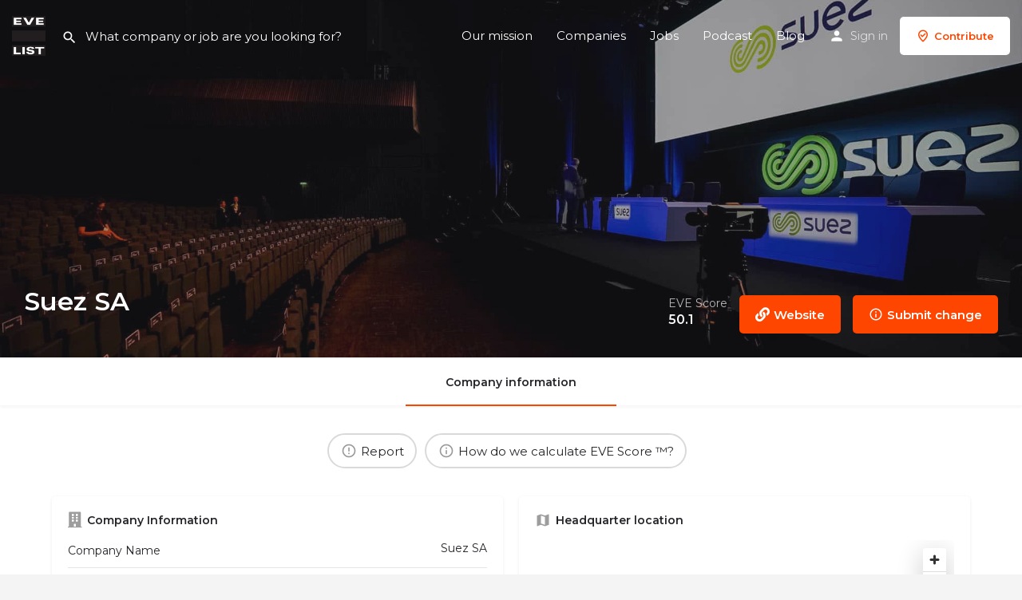

--- FILE ---
content_type: text/css
request_url: https://evelist.org/wp-content/uploads/elementor/css/post-3661.css?ver=1766438203
body_size: 78
content:
.elementor-kit-3661{--e-global-color-primary:#6EC1E4;--e-global-color-text:#7A7A7A;--e-global-color-accent:#FF4600;--e-global-color-2f4dfbf:#8AD000;--e-global-color-1d7d503f:#7C2E90;--e-global-color-4932ca6b:#FF4600;--e-global-color-750908ec:#0067C8;--e-global-color-582b2590:#000038;--e-global-color-49761f38:#E20C8C;--e-global-color-672fdd83:#FFD200;--e-global-color-24e1e88c:#ADA59D;--e-global-color-6fa4d8e0:#2D2D2D;--e-global-color-4f02ac82:#E6E6E6;--e-global-color-51f7273e:#E6E6E6;--e-global-color-5b8f91f3:#002AAE;--e-global-color-2a8ab176:#E0F459;--e-global-color-5bbc25d0:#595858;--e-global-color-1c6f80ae:#595858;--e-global-typography-primary-font-family:"Montserrat";--e-global-typography-primary-font-size:32px;--e-global-typography-primary-font-weight:600;--e-global-typography-secondary-font-weight:400;--e-global-typography-text-font-family:"Montserrat";--e-global-typography-text-font-size:20px;--e-global-typography-text-font-weight:400;font-family:"Montserrat", Sans-serif;font-size:15px;}.elementor-kit-3661 e-page-transition{background-color:#FFBC7D;}.elementor-kit-3661 a{font-family:"Montserrat", Sans-serif;font-size:15px;}.elementor-kit-3661 a:hover{font-family:"Montserrat", Sans-serif;font-size:15px;}.elementor-kit-3661 h1{font-family:"Montserrat", Sans-serif;font-size:36px;}.elementor-kit-3661 h2{font-family:"Montserrat", Sans-serif;font-size:27px;font-weight:bold;}.elementor-kit-3661 h3{font-family:"Montserrat", Sans-serif;font-size:23px;}.elementor-kit-3661 h4{font-family:"Montserrat", Sans-serif;font-size:14px;}.elementor-kit-3661 h5{font-size:105px;}.elementor-kit-3661 button,.elementor-kit-3661 input[type="button"],.elementor-kit-3661 input[type="submit"],.elementor-kit-3661 .elementor-button{font-family:"Montserrat", Sans-serif;font-size:14px;}.elementor-kit-3661 label{font-family:"Montserrat", Sans-serif;font-size:15px;}.elementor-kit-3661 input:not([type="button"]):not([type="submit"]),.elementor-kit-3661 textarea,.elementor-kit-3661 .elementor-field-textual{font-family:"Montserrat", Sans-serif;font-size:15px;}.elementor-section.elementor-section-boxed > .elementor-container{max-width:1140px;}.e-con{--container-max-width:1140px;}.elementor-widget:not(:last-child){margin-block-end:20px;}.elementor-element{--widgets-spacing:20px 20px;--widgets-spacing-row:20px;--widgets-spacing-column:20px;}{}h1.entry-title{display:var(--page-title-display);}@media(max-width:1024px){.elementor-kit-3661{font-size:15px;}.elementor-section.elementor-section-boxed > .elementor-container{max-width:1024px;}.e-con{--container-max-width:1024px;}}@media(max-width:767px){.elementor-kit-3661{font-size:15px;}.elementor-kit-3661 a{font-size:15px;}.elementor-kit-3661 a:hover{font-size:15px;}.elementor-kit-3661 h1{font-size:36px;}.elementor-kit-3661 h2{font-size:27px;}.elementor-kit-3661 h3{font-size:23px;}.elementor-section.elementor-section-boxed > .elementor-container{max-width:767px;}.e-con{--container-max-width:767px;}}

--- FILE ---
content_type: text/css
request_url: https://evelist.org/wp-content/uploads/elementor/css/post-44355.css?ver=1766440022
body_size: 1140
content:
.elementor-44355 .elementor-element.elementor-element-1b2d072:not(.elementor-motion-effects-element-type-background), .elementor-44355 .elementor-element.elementor-element-1b2d072 > .elementor-motion-effects-container > .elementor-motion-effects-layer{background-color:#FFD200;}.elementor-44355 .elementor-element.elementor-element-1b2d072{transition:background 0.3s, border 0.3s, border-radius 0.3s, box-shadow 0.3s;padding:30px 0px 30px 0px;}.elementor-44355 .elementor-element.elementor-element-1b2d072 > .elementor-background-overlay{transition:background 0.3s, border-radius 0.3s, opacity 0.3s;}.elementor-44355 .elementor-element.elementor-element-345cd17a > .elementor-container > .elementor-column > .elementor-widget-wrap{align-content:center;align-items:center;}.elementor-44355 .elementor-element.elementor-element-345cd17a:not(.elementor-motion-effects-element-type-background), .elementor-44355 .elementor-element.elementor-element-345cd17a > .elementor-motion-effects-container > .elementor-motion-effects-layer{background-color:#000038;}.elementor-44355 .elementor-element.elementor-element-345cd17a{transition:background 0.3s, border 0.3s, border-radius 0.3s, box-shadow 0.3s;padding:50px 0px 50px 0px;}.elementor-44355 .elementor-element.elementor-element-345cd17a > .elementor-background-overlay{transition:background 0.3s, border-radius 0.3s, opacity 0.3s;}.elementor-widget-heading .elementor-heading-title{font-family:var( --e-global-typography-primary-font-family ), Sans-serif;font-size:var( --e-global-typography-primary-font-size );font-weight:var( --e-global-typography-primary-font-weight );color:var( --e-global-color-primary );}.elementor-44355 .elementor-element.elementor-element-665c1eca .elementor-heading-title{font-size:12px;font-weight:300;text-transform:uppercase;color:#E6E6E6;}.elementor-44355 .elementor-element.elementor-element-366e2e16 > .elementor-widget-container{margin:-10px 0px 0px 0px;}.elementor-44355 .elementor-element.elementor-element-366e2e16{text-align:left;}.elementor-44355 .elementor-element.elementor-element-366e2e16 .elementor-heading-title{font-size:45px;font-weight:600;color:#E6E6E6;}.elementor-bc-flex-widget .elementor-44355 .elementor-element.elementor-element-2ab2ce04.elementor-column .elementor-widget-wrap{align-items:flex-end;}.elementor-44355 .elementor-element.elementor-element-2ab2ce04.elementor-column.elementor-element[data-element_type="column"] > .elementor-widget-wrap.elementor-element-populated{align-content:flex-end;align-items:flex-end;}.elementor-widget-button .elementor-button{background-color:var( --e-global-color-accent );}.elementor-44355 .elementor-element.elementor-element-2086e86a .elementor-button{background-color:#E6E6E6;font-size:14px;font-weight:600;text-transform:uppercase;fill:#2D2D2D;color:#2D2D2D;border-radius:2px 2px 2px 2px;padding:15px 35px 15px 35px;}.elementor-44355 .elementor-element.elementor-element-2086e86a .elementor-button:hover, .elementor-44355 .elementor-element.elementor-element-2086e86a .elementor-button:focus{background-color:#ffffff;color:#002AAE;}.elementor-44355 .elementor-element.elementor-element-2086e86a .elementor-button:hover svg, .elementor-44355 .elementor-element.elementor-element-2086e86a .elementor-button:focus svg{fill:#002AAE;}.elementor-bc-flex-widget .elementor-44355 .elementor-element.elementor-element-7d0057e6.elementor-column .elementor-widget-wrap{align-items:flex-end;}.elementor-44355 .elementor-element.elementor-element-7d0057e6.elementor-column.elementor-element[data-element_type="column"] > .elementor-widget-wrap.elementor-element-populated{align-content:flex-end;align-items:flex-end;}.elementor-44355 .elementor-element.elementor-element-50ac6b85 .elementor-button{background-color:#E6E6E6;font-size:14px;font-weight:600;text-transform:uppercase;fill:#2D2D2D;color:#2D2D2D;border-radius:2px 2px 2px 2px;padding:15px 35px 15px 35px;}.elementor-44355 .elementor-element.elementor-element-50ac6b85 .elementor-button:hover, .elementor-44355 .elementor-element.elementor-element-50ac6b85 .elementor-button:focus{background-color:#FFFFFF;color:#002AAE;}.elementor-44355 .elementor-element.elementor-element-50ac6b85 > .elementor-widget-container{padding:0px 0px 0px 20px;}.elementor-44355 .elementor-element.elementor-element-50ac6b85 .elementor-button:hover svg, .elementor-44355 .elementor-element.elementor-element-50ac6b85 .elementor-button:focus svg{fill:#002AAE;}.elementor-44355 .elementor-element.elementor-element-268fdc19 > .elementor-container > .elementor-column > .elementor-widget-wrap{align-content:flex-start;align-items:flex-start;}.elementor-44355 .elementor-element.elementor-element-268fdc19:not(.elementor-motion-effects-element-type-background), .elementor-44355 .elementor-element.elementor-element-268fdc19 > .elementor-motion-effects-container > .elementor-motion-effects-layer{background-color:#000038;}.elementor-44355 .elementor-element.elementor-element-268fdc19{transition:background 0.3s, border 0.3s, border-radius 0.3s, box-shadow 0.3s;padding:25px 0px 70px 0px;}.elementor-44355 .elementor-element.elementor-element-268fdc19 > .elementor-background-overlay{transition:background 0.3s, border-radius 0.3s, opacity 0.3s;}.elementor-44355 .elementor-element.elementor-element-1c46b980 .elementor-heading-title{font-size:18px;font-weight:500;color:#ffffff;}.elementor-widget-icon-list .elementor-icon-list-item:not(:last-child):after{border-color:var( --e-global-color-text );}.elementor-widget-icon-list .elementor-icon-list-icon i{color:var( --e-global-color-primary );}.elementor-widget-icon-list .elementor-icon-list-icon svg{fill:var( --e-global-color-primary );}.elementor-widget-icon-list .elementor-icon-list-item > .elementor-icon-list-text, .elementor-widget-icon-list .elementor-icon-list-item > a{font-weight:var( --e-global-typography-text-font-weight );}.elementor-44355 .elementor-element.elementor-element-2f5056a5 .elementor-icon-list-items:not(.elementor-inline-items) .elementor-icon-list-item:not(:last-child){padding-block-end:calc(5px/2);}.elementor-44355 .elementor-element.elementor-element-2f5056a5 .elementor-icon-list-items:not(.elementor-inline-items) .elementor-icon-list-item:not(:first-child){margin-block-start:calc(5px/2);}.elementor-44355 .elementor-element.elementor-element-2f5056a5 .elementor-icon-list-items.elementor-inline-items .elementor-icon-list-item{margin-inline:calc(5px/2);}.elementor-44355 .elementor-element.elementor-element-2f5056a5 .elementor-icon-list-items.elementor-inline-items{margin-inline:calc(-5px/2);}.elementor-44355 .elementor-element.elementor-element-2f5056a5 .elementor-icon-list-items.elementor-inline-items .elementor-icon-list-item:after{inset-inline-end:calc(-5px/2);}.elementor-44355 .elementor-element.elementor-element-2f5056a5 .elementor-icon-list-icon i{color:#E6E6E6;transition:color 0.3s;}.elementor-44355 .elementor-element.elementor-element-2f5056a5 .elementor-icon-list-icon svg{fill:#E6E6E6;transition:fill 0.3s;}.elementor-44355 .elementor-element.elementor-element-2f5056a5 .elementor-icon-list-item:hover .elementor-icon-list-icon i{color:#E6E6E6;}.elementor-44355 .elementor-element.elementor-element-2f5056a5 .elementor-icon-list-item:hover .elementor-icon-list-icon svg{fill:#E6E6E6;}.elementor-44355 .elementor-element.elementor-element-2f5056a5{--e-icon-list-icon-size:12px;--icon-vertical-offset:0px;}.elementor-44355 .elementor-element.elementor-element-2f5056a5 .elementor-icon-list-icon{padding-inline-end:4px;}.elementor-44355 .elementor-element.elementor-element-2f5056a5 .elementor-icon-list-item > .elementor-icon-list-text, .elementor-44355 .elementor-element.elementor-element-2f5056a5 .elementor-icon-list-item > a{font-size:14px;font-weight:300;}.elementor-44355 .elementor-element.elementor-element-2f5056a5 .elementor-icon-list-text{color:#E6E6E6;transition:color 0.3s;}.elementor-44355 .elementor-element.elementor-element-2f5056a5 .elementor-icon-list-item:hover .elementor-icon-list-text{color:#FFD200;}.elementor-44355 .elementor-element.elementor-element-75b86c18 .elementor-heading-title{font-size:18px;font-weight:500;color:#ffffff;}.elementor-44355 .elementor-element.elementor-element-55fa2701 .elementor-icon-list-items:not(.elementor-inline-items) .elementor-icon-list-item:not(:last-child){padding-block-end:calc(5px/2);}.elementor-44355 .elementor-element.elementor-element-55fa2701 .elementor-icon-list-items:not(.elementor-inline-items) .elementor-icon-list-item:not(:first-child){margin-block-start:calc(5px/2);}.elementor-44355 .elementor-element.elementor-element-55fa2701 .elementor-icon-list-items.elementor-inline-items .elementor-icon-list-item{margin-inline:calc(5px/2);}.elementor-44355 .elementor-element.elementor-element-55fa2701 .elementor-icon-list-items.elementor-inline-items{margin-inline:calc(-5px/2);}.elementor-44355 .elementor-element.elementor-element-55fa2701 .elementor-icon-list-items.elementor-inline-items .elementor-icon-list-item:after{inset-inline-end:calc(-5px/2);}.elementor-44355 .elementor-element.elementor-element-55fa2701 .elementor-icon-list-icon i{color:#E6E6E6;transition:color 0.3s;}.elementor-44355 .elementor-element.elementor-element-55fa2701 .elementor-icon-list-icon svg{fill:#E6E6E6;transition:fill 0.3s;}.elementor-44355 .elementor-element.elementor-element-55fa2701{--e-icon-list-icon-size:12px;--icon-vertical-offset:0px;}.elementor-44355 .elementor-element.elementor-element-55fa2701 .elementor-icon-list-icon{padding-inline-end:4px;}.elementor-44355 .elementor-element.elementor-element-55fa2701 .elementor-icon-list-item > .elementor-icon-list-text, .elementor-44355 .elementor-element.elementor-element-55fa2701 .elementor-icon-list-item > a{font-size:14px;font-weight:300;}.elementor-44355 .elementor-element.elementor-element-55fa2701 .elementor-icon-list-text{color:#E6E6E6;transition:color 0.3s;}.elementor-44355 .elementor-element.elementor-element-55fa2701 .elementor-icon-list-item:hover .elementor-icon-list-text{color:#FFD200;}.elementor-44355 .elementor-element.elementor-element-28648f7f .elementor-heading-title{font-size:18px;font-weight:500;color:#ffffff;}.elementor-44355 .elementor-element.elementor-element-66e53aae .elementor-icon-list-items:not(.elementor-inline-items) .elementor-icon-list-item:not(:last-child){padding-block-end:calc(5px/2);}.elementor-44355 .elementor-element.elementor-element-66e53aae .elementor-icon-list-items:not(.elementor-inline-items) .elementor-icon-list-item:not(:first-child){margin-block-start:calc(5px/2);}.elementor-44355 .elementor-element.elementor-element-66e53aae .elementor-icon-list-items.elementor-inline-items .elementor-icon-list-item{margin-inline:calc(5px/2);}.elementor-44355 .elementor-element.elementor-element-66e53aae .elementor-icon-list-items.elementor-inline-items{margin-inline:calc(-5px/2);}.elementor-44355 .elementor-element.elementor-element-66e53aae .elementor-icon-list-items.elementor-inline-items .elementor-icon-list-item:after{inset-inline-end:calc(-5px/2);}.elementor-44355 .elementor-element.elementor-element-66e53aae .elementor-icon-list-icon i{color:#E6E6E6;transition:color 0.3s;}.elementor-44355 .elementor-element.elementor-element-66e53aae .elementor-icon-list-icon svg{fill:#E6E6E6;transition:fill 0.3s;}.elementor-44355 .elementor-element.elementor-element-66e53aae{--e-icon-list-icon-size:12px;--icon-vertical-offset:0px;}.elementor-44355 .elementor-element.elementor-element-66e53aae .elementor-icon-list-icon{padding-inline-end:4px;}.elementor-44355 .elementor-element.elementor-element-66e53aae .elementor-icon-list-item > .elementor-icon-list-text, .elementor-44355 .elementor-element.elementor-element-66e53aae .elementor-icon-list-item > a{font-size:14px;font-weight:300;}.elementor-44355 .elementor-element.elementor-element-66e53aae .elementor-icon-list-text{color:#E6E6E6;transition:color 0.3s;}.elementor-44355 .elementor-element.elementor-element-66e53aae .elementor-icon-list-item:hover .elementor-icon-list-text{color:#FFD200;}.elementor-44355 .elementor-element.elementor-element-96f4d23 .elementor-heading-title{font-size:18px;font-weight:500;color:#ffffff;}.elementor-44355 .elementor-element.elementor-element-9578749 .elementor-icon-list-items:not(.elementor-inline-items) .elementor-icon-list-item:not(:last-child){padding-block-end:calc(5px/2);}.elementor-44355 .elementor-element.elementor-element-9578749 .elementor-icon-list-items:not(.elementor-inline-items) .elementor-icon-list-item:not(:first-child){margin-block-start:calc(5px/2);}.elementor-44355 .elementor-element.elementor-element-9578749 .elementor-icon-list-items.elementor-inline-items .elementor-icon-list-item{margin-inline:calc(5px/2);}.elementor-44355 .elementor-element.elementor-element-9578749 .elementor-icon-list-items.elementor-inline-items{margin-inline:calc(-5px/2);}.elementor-44355 .elementor-element.elementor-element-9578749 .elementor-icon-list-items.elementor-inline-items .elementor-icon-list-item:after{inset-inline-end:calc(-5px/2);}.elementor-44355 .elementor-element.elementor-element-9578749 .elementor-icon-list-icon i{color:#E6E6E6;transition:color 0.3s;}.elementor-44355 .elementor-element.elementor-element-9578749 .elementor-icon-list-icon svg{fill:#E6E6E6;transition:fill 0.3s;}.elementor-44355 .elementor-element.elementor-element-9578749{--e-icon-list-icon-size:12px;--icon-vertical-offset:0px;}.elementor-44355 .elementor-element.elementor-element-9578749 .elementor-icon-list-icon{padding-inline-end:4px;}.elementor-44355 .elementor-element.elementor-element-9578749 .elementor-icon-list-item > .elementor-icon-list-text, .elementor-44355 .elementor-element.elementor-element-9578749 .elementor-icon-list-item > a{font-size:14px;font-weight:300;}.elementor-44355 .elementor-element.elementor-element-9578749 .elementor-icon-list-text{color:#E6E6E6;transition:color 0.3s;}.elementor-44355 .elementor-element.elementor-element-9578749 .elementor-icon-list-item:hover .elementor-icon-list-text{color:#FFD200;}.elementor-44355 .elementor-element.elementor-element-747e4b22 > .elementor-container > .elementor-column > .elementor-widget-wrap{align-content:center;align-items:center;}.elementor-44355 .elementor-element.elementor-element-747e4b22:not(.elementor-motion-effects-element-type-background), .elementor-44355 .elementor-element.elementor-element-747e4b22 > .elementor-motion-effects-container > .elementor-motion-effects-layer{background-color:#000038;}.elementor-44355 .elementor-element.elementor-element-747e4b22 > .elementor-container{min-height:50px;}.elementor-44355 .elementor-element.elementor-element-747e4b22{transition:background 0.3s, border 0.3s, border-radius 0.3s, box-shadow 0.3s;}.elementor-44355 .elementor-element.elementor-element-747e4b22 > .elementor-background-overlay{transition:background 0.3s, border-radius 0.3s, opacity 0.3s;}.elementor-44355 .elementor-element.elementor-element-34b0e4c{text-align:left;}.elementor-44355 .elementor-element.elementor-element-34b0e4c .elementor-heading-title{font-size:14px;font-weight:300;color:#E6E6E6;}@media(max-width:1024px){.elementor-44355 .elementor-element.elementor-element-345cd17a{padding:50px 20px 50px 20px;}.elementor-widget-heading .elementor-heading-title{font-size:var( --e-global-typography-primary-font-size );}.elementor-44355 .elementor-element.elementor-element-366e2e16 .elementor-heading-title{font-size:30px;}.elementor-44355 .elementor-element.elementor-element-2086e86a .elementor-button{font-size:12px;}.elementor-44355 .elementor-element.elementor-element-50ac6b85 > .elementor-widget-container{padding:0px 0px 0px 0px;}.elementor-44355 .elementor-element.elementor-element-50ac6b85 .elementor-button{font-size:12px;}.elementor-44355 .elementor-element.elementor-element-268fdc19{padding:25px 25px 50px 25px;}.elementor-44355 .elementor-element.elementor-element-2f5056a5 .elementor-icon-list-item > .elementor-icon-list-text, .elementor-44355 .elementor-element.elementor-element-2f5056a5 .elementor-icon-list-item > a{font-size:13px;}.elementor-44355 .elementor-element.elementor-element-55fa2701 .elementor-icon-list-item > .elementor-icon-list-text, .elementor-44355 .elementor-element.elementor-element-55fa2701 .elementor-icon-list-item > a{font-size:13px;}.elementor-44355 .elementor-element.elementor-element-66e53aae .elementor-icon-list-item > .elementor-icon-list-text, .elementor-44355 .elementor-element.elementor-element-66e53aae .elementor-icon-list-item > a{font-size:13px;}.elementor-44355 .elementor-element.elementor-element-9578749 .elementor-icon-list-item > .elementor-icon-list-text, .elementor-44355 .elementor-element.elementor-element-9578749 .elementor-icon-list-item > a{font-size:13px;}.elementor-44355 .elementor-element.elementor-element-747e4b22{padding:25px 20px 25px 20px;}}@media(max-width:767px){.elementor-44355 .elementor-element.elementor-element-345cd17a{padding:30px 20px 30px 20px;}.elementor-widget-heading .elementor-heading-title{font-size:var( --e-global-typography-primary-font-size );}.elementor-44355 .elementor-element.elementor-element-665c1eca{text-align:left;}.elementor-44355 .elementor-element.elementor-element-366e2e16 > .elementor-widget-container{padding:0px 0px 15px 0px;}.elementor-44355 .elementor-element.elementor-element-366e2e16{text-align:left;}.elementor-44355 .elementor-element.elementor-element-366e2e16 .elementor-heading-title{font-size:30px;}.elementor-44355 .elementor-element.elementor-element-2ab2ce04{width:100%;}.elementor-44355 .elementor-element.elementor-element-2086e86a .elementor-button{padding:15px 20px 15px 20px;}.elementor-44355 .elementor-element.elementor-element-7d0057e6{width:100%;}.elementor-44355 .elementor-element.elementor-element-50ac6b85 .elementor-button{padding:15px 20px 15px 20px;}.elementor-44355 .elementor-element.elementor-element-268fdc19{padding:0px 020px 30px 20px;}.elementor-44355 .elementor-element.elementor-element-272909dc{width:50%;}.elementor-44355 .elementor-element.elementor-element-18c2cc5d{width:50%;}.elementor-44355 .elementor-element.elementor-element-1a60d4e{width:50%;}.elementor-44355 .elementor-element.elementor-element-1a60d4e > .elementor-element-populated{margin:30px 0px 0px 0px;--e-column-margin-right:0px;--e-column-margin-left:0px;}.elementor-44355 .elementor-element.elementor-element-813778f{width:50%;}.elementor-44355 .elementor-element.elementor-element-813778f > .elementor-element-populated{margin:30px 0px 0px 0px;--e-column-margin-right:0px;--e-column-margin-left:0px;}.elementor-44355 .elementor-element.elementor-element-747e4b22{padding:20px 20px 20px 20px;}.elementor-44355 .elementor-element.elementor-element-34b0e4c > .elementor-widget-container{padding:0px 0px 25px 0px;}.elementor-44355 .elementor-element.elementor-element-34b0e4c{text-align:center;}.elementor-44355 .elementor-element.elementor-element-34b0e4c .elementor-heading-title{font-size:12px;}}@media(min-width:768px){.elementor-44355 .elementor-element.elementor-element-27691421{width:54.747%;}.elementor-44355 .elementor-element.elementor-element-2ab2ce04{width:22.368%;}.elementor-44355 .elementor-element.elementor-element-7d0057e6{width:22.884%;}}@media(max-width:1024px) and (min-width:768px){.elementor-44355 .elementor-element.elementor-element-27691421{width:50%;}.elementor-44355 .elementor-element.elementor-element-2ab2ce04{width:25%;}.elementor-44355 .elementor-element.elementor-element-7d0057e6{width:22%;}.elementor-44355 .elementor-element.elementor-element-272909dc{width:25%;}.elementor-44355 .elementor-element.elementor-element-18c2cc5d{width:25%;}.elementor-44355 .elementor-element.elementor-element-1a60d4e{width:25%;}.elementor-44355 .elementor-element.elementor-element-813778f{width:25%;}}

--- FILE ---
content_type: text/css
request_url: https://evelist.org/wp-content/uploads/mylisting-dynamic-styles.css?ver=1741002523
body_size: 71
content:
:root { --accent: #ff4600; } @keyframes spin3 { 0%, 100% { box-shadow: 10px 10px rgba(255, 255, 255, 1), -10px 10px rgba(255, 255, 255, 0.2), -10px -10px rgba(255, 255, 255, 1), 10px -10px rgba(255, 255, 255, 0.2); } 25% { box-shadow: -10px 10px rgba(255, 255, 255, 0.2), -10px -10px rgba(255, 255, 255, 1), 10px -10px rgba(255, 255, 255, 0.2), 10px 10px rgba(255, 255, 255, 1); } 50% { box-shadow: -10px -10px rgba(255, 255, 255, 1), 10px -10px rgba(255, 255, 255, 0.2), 10px 10px rgba(255, 255, 255, 1), -10px 10px rgba(255, 255, 255, 0.2); } 75% { box-shadow: 10px -10px rgba(255, 255, 255, 0.2), 10px 10px rgba(255, 255, 255, 1), -10px 10px rgba(255, 255, 255, 0.2), -10px -10px rgba(255, 255, 255, 1); } } #wpadminbar { top: 0 !important; } #c27-site-wrapper { background-color: #ffffff }.home-page-form { width: auto !important; margin: 0 auto; } .home-page-form #form-field-email { min-width: 400px !important; } .home-page-form .elementor-col-50, .home-page-form .elementor-col-33 { width: auto !important; } .home-page-form .elementor-col-33 input[type="submit"] { margin-left: 20px !important; } @media screen and (max-width: 550px) { .home-page-form { width: 100% !important; max-width: 100% !important; padding: 0 !important; margin: 0 !important; } .home-page-form #form-field-email { min-width: 100% !important; } .home-page-form .elementor-col-50, .home-page-form .elementor-col-33 { width: 100% !important; } .home-page-form .elementor-col-33 input[type="submit"] { margin-left: 0px !important; margin-top: 10px !important; } } .lf-head-btn { border: 1px solid #8AD000; } .ap-btn-ask { background-color: #000038; } #anspress .ap-list-head .ap-btn-ask { background: #000038; border-radius: 2px; color: #fff; float: right; font-size: 14px; font-weight: bold; height: 36px; margin-left: 15px; padding: 7px 20px; text-decoration: none; } #anspress .ap-filter-toggle { color: #000038; text-decoration: none; font-weight: bold; font-size: 13px; padding: 0; display: block; } .featured-search .search, .finder-search #explore-taxonomy-tab .c27-explore-search-button, .finder-search .tab-content .form-group .button-2, .lmb-calltoaction > a { font-size: 15px; } .quick-listing-actions > ul > li > a { font-size:15px; } .header-search { position: relative; margin-right: 20px; width: 400px; float: left; z-index: 100; }

--- FILE ---
content_type: application/javascript; charset=utf-8
request_url: https://dev.e54.io/e54.js
body_size: 3375
content:
;(function () {
  'use strict'

  var location = window.location
  var document = window.document

  var scriptEl = document.currentScript
  var endpoint = scriptEl.getAttribute('data-api') || defaultEndpoint(scriptEl)

  // var clientId = crypto.randomUUID()
  if (!localStorage.getItem('e54_clientId')) {
    localStorage.setItem('e54_clientId', crypto.randomUUID())
  }
  const clientId = localStorage.getItem('e54_clientId')

  function onIgnoredEvent(reason, options) {
    if (reason) console.warn('e54 | Ignoring Event: ' + reason)
    options && options.callback && options.callback()
  }

  function defaultEndpoint(el) {
    return new URL(el.src).origin + '/api/collect'
  }

  function trigger(eventName, options) {
    // if (
    //   /^localhost$|^127(\.[0-9]+){0,2}\.[0-9]+$|^\[::1?\]$/.test(
    //     location.hostname,
    //   ) ||
    //   location.protocol === 'file:'
    // ) {
    //   return onIgnoredEvent('localhost', options)
    // }
    if (
      window._phantom ||
      window.__nightmare ||
      window.navigator.webdriver ||
      window.Cypress
    ) {
      return onIgnoredEvent(null, options)
    }
    try {
      if (window.localStorage.e54_ignore === 'true') {
        return onIgnoredEvent('localStorage flag', options)
      }
    } catch (e) {}

    const utmParams = parseUTMParameters()

    var payload = {}
    payload.p = scriptEl.getAttribute('data-id') || null
    payload.c = clientId
    payload.e = {
      name: eventName,
      params: {
        ...utmParams,
        language: navigator.language || null,
        page_location: location.pathname,
        page_referrer: document.referrer || null,
        page_title: document.title || null,
        screen_resolution: screen.width + 'x' + screen.height,
        engagement_time_msec: 100,
        debug_mode: true,
      },
    }
    if (options && options.meta) {
      payload.m = JSON.stringify(options.meta)
    }
    if (options && options.props) {
      payload.p = options.props
    }
    if (options && options.revenue) {
      payload.$ = options.revenue
    }

    if (navigator.sendBeacon) {
      var success = navigator.sendBeacon(endpoint, JSON.stringify(payload))
      if (success) {
        options && options.callback && options.callback()
        console.log('e54 | Event Sent: ' + eventName)
        console.log('e54 | Payload: ' + JSON.stringify(payload))
      } else {
        return onIgnoredEvent('sendBeacon failed', options)
      }
    } else {
      var request = new XMLHttpRequest()
      request.open('POST', endpoint, true)
      request.setRequestHeader('Content-Type', 'text/plain')

      request.send(JSON.stringify(payload))

      request.onreadystatechange = function () {
        if (request.readyState === 4) {
          options && options.callback && options.callback()
        }
      }
    }
  }

  var queue = (window.e54 && window.e54.q) || []
  window.e54 = trigger
  for (var i = 0; i < queue.length; i++) {
    trigger.apply(this, queue[i])
  }

  var lastPage

  function page() {
    if (lastPage === location.pathname) return
    lastPage = location.pathname
    trigger('page_view')
  }

  var his = window.history
  if (his.pushState) {
    var originalPushState = his['pushState']
    his.pushState = function () {
      originalPushState.apply(this, arguments)
      page()
    }
    window.addEventListener('popstate', page)
  }

  function handleVisibilityChange() {
    if (!lastPage && document.visibilityState === 'visible') {
      page()
    }
  }

  if (document.visibilityState === 'prerender') {
    document.addEventListener('visibilitychange', handleVisibilityChange)
  } else {
    page()
  }

  function e54() {
    ;(window.e54.q = window.e54.q || []).push(arguments)
  }

  function getLinkEl(link) {
    while (
      link &&
      (typeof link.tagName === 'undefined' || !isLink(link) || !link.href)
    ) {
      link = link.parentNode
    }
    return link
  }

  function isLink(element) {
    return element && element.tagName && element.tagName.toLowerCase() === 'a'
  }

  function shouldFollowLink(event, link) {
    // If default has been prevented by an external script, e54 should not intercept navigation.
    if (event.defaultPrevented) {
      return false
    }

    var targetsCurrentWindow =
      !link.target || link.target.match(/^_(self|parent|top)$/i)
    var isRegularClick =
      !(event.ctrlKey || event.metaKey || event.shiftKey) &&
      event.type === 'click'
    return targetsCurrentWindow && isRegularClick
  }

  var MIDDLE_MOUSE_BUTTON = 1

  function handleLinkClickEvent(event) {
    if (event.type === 'auxclick' && event.button !== MIDDLE_MOUSE_BUTTON) {
      return
    }

    var link = getLinkEl(event.target)
    var hrefWithoutQuery = link && link.href && link.href.split('?')[0]

    if (isElementOrParentTagged(link, 0)) {
      // Return to prevent sending multiple events with the same action.
      // Clicks on tagged links are handled by another function.
      return
    }

    if (isOutboundLink(link)) {
      return sendLinkClickEvent(event, link, {
        name: 'Outbound Link: Click',
        props: { url: link.href },
      })
    }

    if (isDownloadToTrack(hrefWithoutQuery)) {
      return sendLinkClickEvent(event, link, {
        name: 'File Download',
        props: { url: hrefWithoutQuery },
      })
    }
  }

  function sendLinkClickEvent(event, link, eventAttrs) {
    var followedLink = false

    function followLink() {
      if (!followedLink) {
        followedLink = true
        window.location = link.href
      }
    }

    if (shouldFollowLink(event, link)) {
      var attrs = { props: eventAttrs.props, callback: followLink }
      attrs.revenue = eventAttrs.revenue
      e54(eventAttrs.name, attrs)
      setTimeout(followLink, 5000)
      event.preventDefault()
    } else {
      var attrs = { props: eventAttrs.props }
      attrs.revenue = eventAttrs.revenue
      e54(eventAttrs.name, attrs)
    }
  }

  document.addEventListener('click', handleLinkClickEvent)
  document.addEventListener('auxclick', handleLinkClickEvent)

  function isOutboundLink(link) {
    return link && link.href && link.host && link.host !== location.host
  }

  var defaultFileTypes = [
    'pdf',
    'xlsx',
    'docx',
    'txt',
    'rtf',
    'csv',
    'exe',
    'key',
    'pps',
    'ppt',
    'pptx',
    '7z',
    'pkg',
    'rar',
    'gz',
    'zip',
    'avi',
    'mov',
    'mp4',
    'mpeg',
    'wmv',
    'midi',
    'mp3',
    'wav',
    'wma',
  ]
  var fileTypesAttr = scriptEl.getAttribute('file-types')
  var addFileTypesAttr = scriptEl.getAttribute('add-file-types')
  var fileTypesToTrack =
    (fileTypesAttr && fileTypesAttr.split(',')) ||
    (addFileTypesAttr &&
      addFileTypesAttr.split(',').concat(defaultFileTypes)) ||
    defaultFileTypes

  function isDownloadToTrack(url) {
    if (!url) {
      return false
    }

    var fileType = url.split('.').pop()
    return fileTypesToTrack.some(function (fileTypeToTrack) {
      return fileTypeToTrack === fileType
    })
  }

  // Finds event attributes by iterating over the given element's (or its
  // parent's) classList. Returns an object with `name` and `props` keys.
  function getTaggedEventAttributes(htmlElement) {
    var taggedElement = isTagged(htmlElement)
      ? htmlElement
      : htmlElement && htmlElement.parentNode
    var eventAttrs = { name: null, props: {} }
    eventAttrs.revenue = {}

    var classList = taggedElement && taggedElement.classList
    if (!classList) {
      return eventAttrs
    }

    for (var i = 0; i < classList.length; i++) {
      var className = classList.item(i)

      var matchList = className.match(/e54-event-(.+)(=|--)(.+)/)
      if (matchList) {
        var key = matchList[1]
        var value = matchList[3].replace(/\+/g, ' ')

        if (key.toLowerCase() == 'name') {
          eventAttrs.name = value
        } else {
          eventAttrs.props[key] = value
        }
      }

      var revenueMatchList = className.match(/e54-revenue-(.+)(=|--)(.+)/)
      if (revenueMatchList) {
        var key = revenueMatchList[1]
        var value = revenueMatchList[3]
        eventAttrs.revenue[key] = value
      }
    }

    return eventAttrs
  }

  function handleTaggedFormSubmitEvent(event) {
    var form = event.target
    var eventAttrs = getTaggedEventAttributes(form)
    if (!eventAttrs.name) {
      return
    }

    event.preventDefault()
    var formSubmitted = false

    function submitForm() {
      if (!formSubmitted) {
        formSubmitted = true
        form.submit()
      }
    }

    setTimeout(submitForm, 5000)

    var attrs = { props: eventAttrs.props, callback: submitForm }
    attrs.revenue = eventAttrs.revenue
    e54(eventAttrs.name, attrs)
  }

  function isForm(element) {
    return (
      element && element.tagName && element.tagName.toLowerCase() === 'form'
    )
  }

  var PARENTS_TO_SEARCH_LIMIT = 3

  function handleTaggedElementClickEvent(event) {
    if (event.type === 'auxclick' && event.button !== MIDDLE_MOUSE_BUTTON) {
      return
    }

    var clicked = event.target

    var clickedLink
    var taggedElement
    // Iterate over parents to find the tagged element. Also search for
    // a link element to call for different tracking behavior if found.
    for (var i = 0; i <= PARENTS_TO_SEARCH_LIMIT; i++) {
      if (!clicked) {
        break
      }

      // Clicks inside forms are not tracked. Only form submits are.
      if (isForm(clicked)) {
        return
      }
      if (isLink(clicked)) {
        clickedLink = clicked
      }
      if (isTagged(clicked)) {
        taggedElement = clicked
      }
      clicked = clicked.parentNode
    }

    if (taggedElement) {
      var eventAttrs = getTaggedEventAttributes(taggedElement)

      if (clickedLink) {
        eventAttrs.props.url = clickedLink.href
        sendLinkClickEvent(event, clickedLink, eventAttrs)
      } else {
        var attrs = {}
        attrs.props = eventAttrs.props
        attrs.revenue = eventAttrs.revenue
        e54(eventAttrs.name, attrs)
      }
    }
  }

  function isTagged(element) {
    var classList = element && element.classList
    if (classList) {
      for (var i = 0; i < classList.length; i++) {
        if (classList.item(i).match(/e54-event-name(=|--)(.+)/)) {
          return true
        }
      }
    }
    return false
  }

  function isElementOrParentTagged(element, parentsChecked) {
    if (!element || parentsChecked > PARENTS_TO_SEARCH_LIMIT) {
      return false
    }
    if (isTagged(element)) {
      return true
    }
    return isElementOrParentTagged(element.parentNode, parentsChecked + 1)
  }

  function parseUTMParameters() {
    const sParams = new URLSearchParams(window.location.search)
    const utmParams = {
      // campaign_source: sParams.get('utm_source'),
      // campaign_medium: sParams.get('utm_medium'),
      // campaign_name: sParams.get('utm_campaign'),
      // campaign_term: sParams.get('utm_term'),
      // campaign_content: sParams.get('utm_content'),
      utm_source: sParams.get('utm_source'),
      utm_medium: sParams.get('utm_medium'),
      utm_campaign: sParams.get('utm_campaign'),
      utm_term: sParams.get('utm_term'),
      utm_content: sParams.get('utm_content'),
      gclid: sParams.get('gclid'),
    }

    // Clean up any null values if the UTM parameters are not present
    Object.keys(utmParams).forEach(key => {
      if (utmParams[key] === null) {
        delete utmParams[key]
      }
    })

    return utmParams
  }

  document.addEventListener('submit', handleTaggedFormSubmitEvent)
  document.addEventListener('click', handleTaggedElementClickEvent)
  document.addEventListener('auxclick', handleTaggedElementClickEvent)
})()
